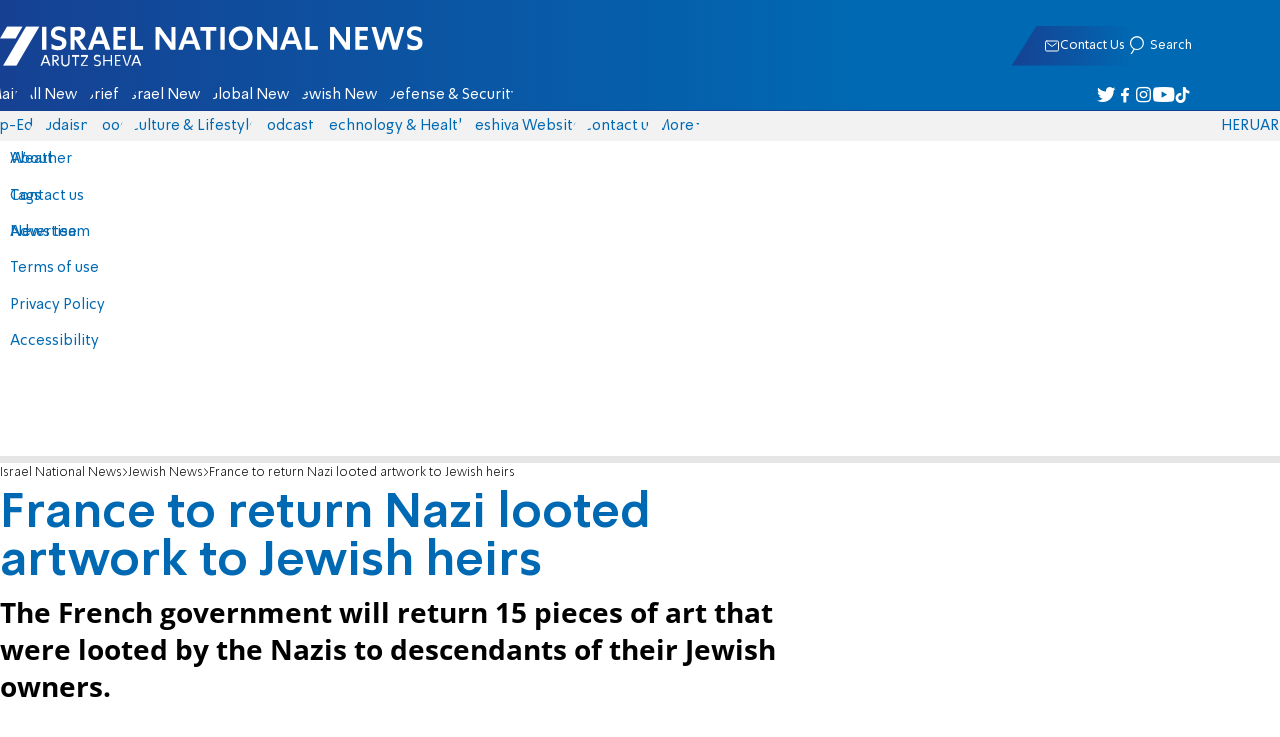

--- FILE ---
content_type: text/javascript; charset=utf-8
request_url: https://2.a7.org/_nuxt/CIeiJldl.js
body_size: -36
content:
import{handleResponse as s}from"./DHVSpVrZ.js";const a=async(n,t,r,o=0)=>{const i=`/api/NewAPI/Item?type=${t}&Item=${r}&preview=${o}`;let e=await s(n,i);return e.serverError||t||(e.contentHTML=e.content,e.content=e.Content2),e};export{a as get_article_by_id};
